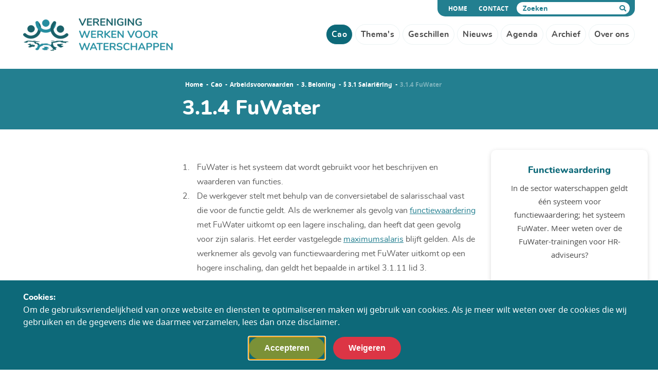

--- FILE ---
content_type: text/html; charset=UTF-8
request_url: https://vwvw.nl/cao/arbeidsvoorwaarden/3-beloning/ss-31-salariering/314-fuwater
body_size: 6167
content:
<!DOCTYPE html>
<html lang="en" dir="ltr" prefix="og: https://ogp.me/ns#">
    <head>
        <meta charset="utf-8" />
<noscript><style>form.antibot * :not(.antibot-message) { display: none !important; }</style>
</noscript><link rel="canonical" href="https://vwvw.nl/cao/arbeidsvoorwaarden/3-beloning/ss-31-salariering/314-fuwater" />
<meta property="og:site_name" content="Vereniging werken voor waterschappen" />
<meta property="og:type" content="article" />
<meta property="og:url" content="https://vwvw.nl/cao/arbeidsvoorwaarden/3-beloning/ss-31-salariering/314-fuwater" />
<meta property="og:title" content="3.1.4 FuWater" />
<meta name="twitter:card" content="summary" />
<meta name="twitter:site" content="@Verenigingwvw" />
<meta name="twitter:title" content="3.1.4 FuWater" />
<meta name="Generator" content="Drupal 10 (https://www.drupal.org)" />
<meta name="MobileOptimized" content="width" />
<meta name="HandheldFriendly" content="true" />
<meta name="viewport" content="width=device-width, initial-scale=1.0" />
<style>div#sliding-popup, div#sliding-popup .eu-cookie-withdraw-banner, .eu-cookie-withdraw-tab {background: #0779bf} div#sliding-popup.eu-cookie-withdraw-wrapper { background: transparent; } #sliding-popup h1, #sliding-popup h2, #sliding-popup h3, #sliding-popup p, #sliding-popup label, #sliding-popup div, .eu-cookie-compliance-more-button, .eu-cookie-compliance-secondary-button, .eu-cookie-withdraw-tab { color: #ffffff;} .eu-cookie-withdraw-tab { border-color: #ffffff;}</style>
<link rel="icon" href="/themes/custom/vwvw/favicon.ico" type="image/vnd.microsoft.icon" />

        <title>3.1.4 FuWater | Vereniging werken voor waterschappen</title>

        <link rel="apple-touch-icon" sizes="180x180" href="/assets/icons/apple-touch-icon.png">
        <link rel="icon" type="image/png" sizes="32x32" href="/assets/icons/favicon-32x32.png">
        <link rel="icon" type="image/png" sizes="16x16" href="/assets/icons/favicon-16x16.png">
        <link rel="mask-icon" href="/assets/icons/safari-pinned-tab.svg" color="#5bbad5">
        <meta name="msapplication-TileColor" content="#da532c">
        <meta name="theme-color" content="#ffffff">

        <link rel="stylesheet" media="all" href="/sites/default/files/css/css_i98ryde1A05PoOnix28X3GxP2zFWk7S-HVxZjthbQk0.css?delta=0&amp;language=en&amp;theme=vwvw&amp;include=eJxtzUsOwyAQA9AL0XCkaIApQR0-wpmg9vSlyaKq1I0tvYXta2dbas8k6cUmdG0kq_-oI_xCZoAiw7BOqI_Es3KTRMWz_Ydr4Dup7KZRp9ipbbDX4vKVRUtTJwkbB4Mnds7X95F4wJ655BpUJo1j2CjVkdw88AbyVUrC" />
<link rel="stylesheet" media="all" href="/sites/default/files/css/css_8wiYYlzGQbMwU_eTstjG8MUvSJW2y9umJdPL6vUKCgU.css?delta=1&amp;language=en&amp;theme=vwvw&amp;include=eJxtzUsOwyAQA9AL0XCkaIApQR0-wpmg9vSlyaKq1I0tvYXta2dbas8k6cUmdG0kq_-oI_xCZoAiw7BOqI_Es3KTRMWz_Ydr4Dup7KZRp9ipbbDX4vKVRUtTJwkbB4Mnds7X95F4wJ655BpUJo1j2CjVkdw88AbyVUrC" />

        

        <!-- Google Tag Manager -->
        <script>(function(w,d,s,l,i){w[l]=w[l]||[];w[l].push({'gtm.start':
        new Date().getTime(),event:'gtm.js'});var f=d.getElementsByTagName(s)[0],
        j=d.createElement(s),dl=l!='dataLayer'?'&l='+l:'';j.async=true;j.src=
        'https://www.googletagmanager.com/gtm.js?id='+i+dl;f.parentNode.insertBefore(j,f);
        })(window,document,'script','dataLayer','GTM-KSNJKT5');</script>
        <!-- End Google Tag Manager -->
    </head>
    <body >
        <!-- Google Tag Manager (noscript) -->
        <noscript><iframe src="https://www.googletagmanager.com/ns.html?id=GTM-KSNJKT5"
        height="0" width="0" style="display:none;visibility:hidden"></iframe></noscript>
        <!-- End Google Tag Manager (noscript) -->
      <a href="#main" id="skip-to-content" title="ga naar de hoofdinhoud">
      ga naar de hoofdinhoud
      </a>
        <div class="opacity0"></div>
            <div id="page">
                
                    <header class="navbar">
        



<a class="navbar-brand" href="/">
    <img src="/assets/images/header-logo.png" alt="Logo Alt Text" class="img-responsive">
</a>
<a href="#hamburgermenu" aria-label="open menu" class="c-hamburger c-hamburger--htx navbar-toggler d-lg-none d-xl-none" id="hamburger" type="text/html">
    <span class="d-none">Menu</span>
    <span></span>
</a>
<p class="hamburgermenu_text">menu</p>
<div id="navbar-header">
                <ul class="navbar-nav d-sm-none d-md-none d-lg-flex" id="mainnav">
                                <li class="nav-item active">
                <a href="/cao" class="nav-link btn btn-primary"><span>Cao</span></a>
            </li>
                                <li class="nav-item">
                <a href="/themas" class="nav-link btn btn-primary"><span>Thema&#039;s</span></a>
            </li>
                                <li class="nav-item">
                <a href="/geschillen" class="nav-link btn btn-primary"><span>Geschillen</span></a>
            </li>
                                <li class="nav-item">
                <a href="/nieuws" class="nav-link btn btn-primary"><span>Nieuws</span></a>
            </li>
                                <li class="nav-item">
                <a href="/agenda" class="nav-link btn btn-primary"><span>Agenda</span></a>
            </li>
                                <li class="nav-item">
                <a href="/archief" class="nav-link btn btn-primary"><span>Archief</span></a>
            </li>
                                <li class="nav-item">
                <a href="/over-de-vwvw" class="nav-link btn btn-primary"><span>Over ons</span></a>
            </li>
                </ul>
    
    <div id="hamburgermenu" class="d-lg-none d-xl-none">
                        <ul>
                    <li>
                <form action="/zoekresultaten/" class="validate">
                    <input class="darkblue search required" placeholder="Zoeken"  name="zoek" minlength="3" />
                    <span aria-hidden="true" class="fas fa-search"></span>
                </form>
            </li>
            <li><a href="/">Home</a></li>
                                <li class="mm-selected">
            <a href="/cao"><span>Cao</span></a>
                                            <ul>
                                <li class="mm-selected sub">
            <a href="/cao/arbeidsvoorwaarden"><span>Arbeidsvoorwaarden</span></a>
                    </li>
                        <li class="sub">
            <a href="/cao/beleidsteksten"><span>Loonparagraaf</span></a>
                    </li>
                </ul>
    
                    </li>
                        <li>
            <a href="/themas"><span>Thema&#039;s</span></a>
                                            <ul>
                                <li class="sub">
            <a href="/themas/arbeidsmarkt"><span>Arbeidsmarkt</span></a>
                    </li>
                        <li class="sub">
            <a href="/themas/duurzame-inzetbaarheid"><span>Duurzame inzetbaarheid</span></a>
                    </li>
                        <li class="sub">
            <a href="/themas/banenafspraak"><span>Banenafspraak</span></a>
                    </li>
                        <li class="sub">
            <a href="/themas/collectieve-zorgverzekering"><span>Collectieve zorgverzekering</span></a>
                    </li>
                        <li class="sub">
            <a href="/themas/functiewaardering-fuwater"><span>Functiewaardering</span></a>
                    </li>
                        <li class="sub">
            <a href="/themas/integriteit"><span>Integriteit</span></a>
                    </li>
                        <li class="sub">
            <a href="/themas/pensioen"><span>Pensioen</span></a>
                    </li>
                        <li class="sub">
            <a href="/themas/thuiswerken"><span>Thuiswerken</span></a>
                    </li>
                </ul>
    
                    </li>
                        <li>
            <a href="/geschillen"><span>Geschillen</span></a>
                                            <ul>
                                <li class="sub">
            <a href="/geschillen/uitgebrachte-adviezen"><span>Uitgebrachte adviezen</span></a>
                    </li>
                </ul>
    
                    </li>
                        <li>
            <a href="/nieuws"><span>Nieuws</span></a>
                                            <ul>
                                <li class="sub">
            <a href="/nieuws/archief"><span>Archief</span></a>
                    </li>
                </ul>
    
                    </li>
                        <li>
            <a href="/agenda"><span>Agenda</span></a>
                    </li>
                        <li>
            <a href="/archief"><span>Archief</span></a>
                                            <ul>
                                <li class="sub">
            <a href="/archief/caos"><span>Cao&#039;s</span></a>
                    </li>
                        <li class="sub">
            <a href="/archief/salaristabellen"><span>Salaristabellen</span></a>
                    </li>
                        <li class="sub">
            <a href="/archief/transponeringstabellen"><span>Transponeringstabellen</span></a>
                    </li>
                        <li class="sub">
            <a href="/documenten/beleidsteksten"><span>Beleidsteksten</span></a>
                    </li>
                        <li class="sub">
            <a href="/archief/intentiebrieven"><span>Intentiebrieven</span></a>
                    </li>
                        <li class="sub">
            <a href="/archief/ledenbrieven"><span>Ledenbrieven</span></a>
                    </li>
                        <li class="sub">
            <a href="/archief/jaarstukken"><span>Jaarstukken</span></a>
                    </li>
                        <li class="sub">
            <a href="/archief/overige-documenten"><span>Overige documenten</span></a>
                    </li>
                </ul>
    
                    </li>
                        <li>
            <a href="/over-de-vwvw"><span>Over ons</span></a>
                                            <ul>
                                <li class="sub">
            <a href="/over-de-vwvw/missie-en-visie"><span>Missie en visie</span></a>
                    </li>
                        <li class="sub">
            <a href="/over-de-vwvw/onze-leden"><span>Onze leden</span></a>
                    </li>
                        <li class="sub">
            <a href="/over-de-vwvw/bestuur"><span>Bestuur</span></a>
                    </li>
                        <li class="sub">
            <a href="/over-de-vwvw/bureau"><span>Bureau</span></a>
                    </li>
                        <li class="sub">
            <a href="/over-de-vwvw/adviescommissie-arbeidsvoorwaarden-en-werkgeverschap"><span>Adviescommissie Arbeidsvoorwaarden en Werkgeverschap</span></a>
                    </li>
                        <li class="sub">
            <a href="/over-de-vwvw/cao-onderhandelingsdelegatie"><span>Cao-onderhandelingsdelegatie</span></a>
                    </li>
                        <li class="sub">
            <a href="/vacatures"><span>Vacatures</span></a>
                    </li>
                        <li class="sub">
            <a href="/over-de-vwvw/statuten"><span>Statuten</span></a>
                    </li>
                </ul>
    
                    </li>
                </ul>
    
    </div>
    <ul class="navbar-nav d-sm-none d-md-none d-lg-block" id="utilities">
        <li class="nav-item">
            <a class="nav-link btn btn-primary" href="/">Home <span class="sr-only">(current)</span></a>
        </li>
        <li class="nav-item">
            <a class="nav-link btn btn-primary" href="/contact">Contact</a>
        </li>
        <li class="nav-item">
            <form action="/zoekresultaten" class="navbar-form form-inline validate" id="headerSearchform">
                <div class="form-group">
                    <input class="form-control required" type="text" placeholder="Zoeken" id="topsearch" name="zoek" minlength="3">
                    <button type="submit"><span class="sr-only">Zoeken</span> <i aria-hidden="true" class="fas fa-search"></i></button>
                </div>
            </form>
        </li>
    </ul>
</div>
<script type="application/ld+json">
    {
    "@context": "http://schema.org",
    "@type": "WebSite",
    "url": "https://vwvw.nl/"
    }
</script>


</header>
    <div data-drupal-messages-fallback class="hidden"></div><main class="main content darkblue no-hero" id='main'>
    <div class="content__title">
        <div class="container">
            <div class="row">
                <div class="col-md-12 offset-md-0 col-lg-10 offset-lg-3">
                    
      <ol class="breadcrumb">
                    <li class="breadcrumb__item ">
                                    <a href="/">Home</a>
                            </li>
                    <li class="breadcrumb__item ">
                                    <a href="/cao">Cao</a>
                            </li>
                    <li class="breadcrumb__item ">
                                    <a href="/cao/arbeidsvoorwaarden">Arbeidsvoorwaarden</a>
                            </li>
                    <li class="breadcrumb__item ">
                                    <a href="/cao/arbeidsvoorwaarden/3-beloning">3. Beloning</a>
                            </li>
                    <li class="breadcrumb__item ">
                                    <a href="/cao/arbeidsvoorwaarden/3-beloning/ss-31-salariering">§ 3.1 Salariëring</a>
                            </li>
                    <li class="breadcrumb__item active">
                                    3.1.4 FuWater
                            </li>
            </ol>
    <script type="application/ld+json">
        {
            "@context": "http://schema.org",
            "@type": "BreadcrumbList",
            "itemListElement":
            [
                                {
                    "@type": "ListItem",
                    "position": 1,
                    "item":
                    {
                        "@id": "/",
                        "name": "Home"
                    }
                },                            {
                    "@type": "ListItem",
                    "position": 2,
                    "item":
                    {
                        "@id": "/cao",
                        "name": "Cao"
                    }
                },                            {
                    "@type": "ListItem",
                    "position": 3,
                    "item":
                    {
                        "@id": "/cao/arbeidsvoorwaarden",
                        "name": "Arbeidsvoorwaarden"
                    }
                },                            {
                    "@type": "ListItem",
                    "position": 4,
                    "item":
                    {
                        "@id": "/cao/arbeidsvoorwaarden/3-beloning",
                        "name": "3. Beloning"
                    }
                },                            {
                    "@type": "ListItem",
                    "position": 5,
                    "item":
                    {
                        "@id": "/cao/arbeidsvoorwaarden/3-beloning/ss-31-salariering",
                        "name": "§ 3.1 Salariëring"
                    }
                },                            {
                    "@type": "ListItem",
                    "position": 6,
                    "item":
                    {
                        "@id": "/cao/arbeidsvoorwaarden/3-beloning/ss-31-salariering/314-fuwater",
                        "name": "3.1.4 FuWater"
                    }
                }                        ]
        }
    </script>


                    <h1>3.1.4 FuWater</h1>
                </div>
            </div>
        </div>
    </div>
    <div class="container">
        <div class="row">
            <div class="col-md-12">
                <div class="row">
                    <div class="col-xs-12 col-md-8 col-lg-6">
                        <div class="lead">
                            <p></p>
                        </div>
                        <div class="contentBlocks row">
                            
  <div class="item text col-sm-12">
    
  <ol>
	<li><span><span><span><span><span><span>FuWater is het systeem dat wordt gebruikt voor het beschrijven en waarderen van functies.</span></span></span></span></span></span></li>
	<li><span><span><span><span><span><span>De werkgever stelt met behulp van de conversietabel de salarisschaal vast die voor de functie geldt. Als de werknemer als gevolg van <a href="/cao/arbeidsvoorwaarden/1-inleiding-en-begripsbepaling/19-definities"><span>functiewaardering</span></a> met FuWater uitkomt op een lagere inschaling, dan heeft dat geen gevolg voor zijn salaris. Het eerder vastgelegde <a href="/cao/arbeidsvoorwaarden/1-inleiding-en-begripsbepaling/19-definities"><span>maximumsalaris</span></a> blijft gelden.&nbsp;</span></span></span></span>Als de werknemer als gevolg van functiewaardering met FuWater uitkomt op een hogere inschaling, dan geldt het bepaalde in artikel 3.1.11 lid 3.</span></span></li>
</ol>

</div>


                        </div>
                    </div>
                    <div class="col-sm-12 col-md-4 col-lg-3 pl-lg-0 pl-md-6">
                        <section class="widget-wrapper">
                            <h2 class="hidden">Gerelateerde items</h2>
                                        <a href="/themas/functiewaardering-fuwater" class="card widget">
                    <div class="card-body widget_content">
                    <h3 class="card-title widget_title">Functiewaardering</h3>
                            <p>In de sector waterschappen geldt één systeem voor functiewaardering; het systeem FuWater. Meer weten over de FuWater-trainingen voor HR-adviseurs?</p>
                        <span class="btn btn-primary">
                            <span>Klik dan hier</span>
                        </span>
                    </div>
            </a>
    
                        </section>
                    </div>
                    <div class="d-sm-none d-md-none d-lg-block col-md-12 col-lg-3 order-first pl-md-0 pr-md-0">
                        
                    </div>
                </div>
            </div>
        </div>
    </div>
</main>




    <footer>
            <div><div class="js-view-dom-id-7801f4de70edf148f51991907fcefa38e3acb585b0b5b2fb0ec9ad68496f3c26">
  
  
  

  
  
  

  <div class="footer">
    <div class="container-fluid">
        <div class="row">
            <div class="col-xl-3 col-lg-3 col-md-12 order-3 order-lg-1">
                <figure class="logo">
                    <img class="img-responsive" alt="footer-logo" src="/assets/images/footer-logo.png">
                </figure>
            </div>
            <div class="col-xl-3 offset-xl-1 col-lg-3 offset-lg-1 col-md-12 offset-md-0 order-2 order-lg-2">
                <div class="adress">
                    <h3>Contactgegevens</h3>
                    <ul class="footer-naw">
                                                <li><a href="mailto:info@vwvw.nl">info@vwvw.nl</a></li>                    </ul>
                </div>
            </div>
            <div class="col-xl-5 col-lg-5 col-md-12 right order-1 order-lg-3">
                <div class="news-letter">
                    <div class="news-letter__heading">
                        <h3>Inschrijven voor de nieuwsbrief</h3>
                        <ul class="news-letter__heading--social">
                                <li class="youtube">
                                <a aria-label="linkedin"  class="btn btn-primary bluegreen" href="https://www.linkedin.com/company/vereniging-werken-voor-waterschappen" target="_blank">
                                    <i class="fab fa-linkedin-in" aria-hidden="true"></i>
                                    <span class="d-none">Linkedin</span>
                                </a>
                            </li>
                                    <li class="twitter">
                                <a aria-label="twitter" class="btn btn-primary browngreen" href="https://twitter.com/Verenigingwvw" target="_blank">
                                    <i class="fab fa-twitter" aria-hidden="true"></i>
                                    <span class="d-none">Twitter</span>
                                </a>
                            </li>
                            </ul>
                    </div>
                    <div class="newletterWrap">
                        <form action="https://vwvw.us7.list-manage.com/subscribe/post?u=2280de900000911d04688d403&amp;id=41a3000cd8" method="post" class="validate">
                            <fieldset>
                                <div class="form-group">
                                    <input type="text" placeholder="Vul e-mailadres in" id="newsletter-field" class="form-control required email" name="EMAIL" />
                                    <button class="btn button btn-primary lightblue">Aanmelden</button>
                                </div>
                            </fieldset>
                        </form>
                    </div>
                    <div class="news-letter__disclaimer">
                        <ul>
                            <li><a href="/algemene-voorwaarden">Algemene voorwaarden</a></li>
                            <li><a href="/disclaimer">Disclaimer</a></li>
                            <li><a href="/cookies">Cookies</a></li>
                            <li><a href="/colofon">Colofon</a></li>
                            <li><a href="/toegankelijkheid">Toegankelijkheid</a></li>
                        </ul>
                    </div>
                </div>
            </div>
        </div>
    </div>
    <script type="application/ld+json">
        {
            "@context" : "http://schema.org",
            "@type" : "Organization",
            "name": "Vereniging werken voor waterschappen",
            "logo": {
                "@type": "ImageObject",
                "url": "https://vwvw.nl/assets/images/header-logo.png"
            },
            "url" : "https://vwvw.nl/",
            "email": "info@vwvw.nl",                                    "sameAs":[
                "https://www.linkedin.com/company/vereniging-werken-voor-waterschappen",
                "https://twitter.com/Verenigingwvw"
            ]
                    }
    </script>
</div>

  
  

  
  

  
  
</div>
</div>



    </footer>



            </div>
            
            <script type="application/json" data-drupal-selector="drupal-settings-json">{"path":{"baseUrl":"\/","pathPrefix":"","currentPath":"node\/193","currentPathIsAdmin":false,"isFront":false,"currentLanguage":"en"},"pluralDelimiter":"\u0003","suppressDeprecationErrors":true,"eu_cookie_compliance":{"cookie_policy_version":"1.0.0","popup_enabled":true,"popup_agreed_enabled":false,"popup_hide_agreed":false,"popup_clicking_confirmation":false,"popup_scrolling_confirmation":false,"popup_html_info":"\u003Cdiv aria-labelledby=\u0022popup-text\u0022  class=\u0022eu-cookie-compliance-banner eu-cookie-compliance-banner-info eu-cookie-compliance-banner--opt-in\u0022\u003E\n  \u003Cdiv class=\u0022popup-content info eu-cookie-compliance-content\u0022\u003E\n        \u003Cdiv id=\u0022popup-text\u0022 class=\u0022eu-cookie-compliance-message\u0022 role=\u0022document\u0022\u003E\n      \u003Ch2\u003ECookies:\u003C\/h2\u003E\u003Cp\u003EOm de gebruiksvriendelijkheid van onze website en diensten te optimaliseren maken wij gebruik van cookies. Als je meer wilt weten over de cookies die wij gebruiken en de gegevens die we daarmee verzamelen, lees dan onze disclaimer.\u003C\/p\u003E\n          \u003C\/div\u003E\n\n    \n    \u003Cdiv id=\u0022popup-buttons\u0022 class=\u0022eu-cookie-compliance-buttons\u0022\u003E\n            \u003Cbutton type=\u0022button\u0022 class=\u0022agree-button eu-cookie-compliance-secondary-button button button--small\u0022\u003EAccepteren\u003C\/button\u003E\n              \u003Cbutton type=\u0022button\u0022 class=\u0022decline-button eu-cookie-compliance-default-button button button--small button--primary\u0022\u003EWeigeren\u003C\/button\u003E\n          \u003C\/div\u003E\n  \u003C\/div\u003E\n\u003C\/div\u003E","use_mobile_message":false,"mobile_popup_html_info":"\u003Cdiv aria-labelledby=\u0022popup-text\u0022  class=\u0022eu-cookie-compliance-banner eu-cookie-compliance-banner-info eu-cookie-compliance-banner--opt-in\u0022\u003E\n  \u003Cdiv class=\u0022popup-content info eu-cookie-compliance-content\u0022\u003E\n        \u003Cdiv id=\u0022popup-text\u0022 class=\u0022eu-cookie-compliance-message\u0022 role=\u0022document\u0022\u003E\n      \n          \u003C\/div\u003E\n\n    \n    \u003Cdiv id=\u0022popup-buttons\u0022 class=\u0022eu-cookie-compliance-buttons\u0022\u003E\n            \u003Cbutton type=\u0022button\u0022 class=\u0022agree-button eu-cookie-compliance-secondary-button button button--small\u0022\u003EAccepteren\u003C\/button\u003E\n              \u003Cbutton type=\u0022button\u0022 class=\u0022decline-button eu-cookie-compliance-default-button button button--small button--primary\u0022\u003EWeigeren\u003C\/button\u003E\n          \u003C\/div\u003E\n  \u003C\/div\u003E\n\u003C\/div\u003E","mobile_breakpoint":768,"popup_html_agreed":false,"popup_use_bare_css":false,"popup_height":"auto","popup_width":"100%","popup_delay":1000,"popup_link":"\/cookies","popup_link_new_window":false,"popup_position":false,"fixed_top_position":true,"popup_language":"en","store_consent":false,"better_support_for_screen_readers":false,"cookie_name":"","reload_page":false,"domain":"","domain_all_sites":false,"popup_eu_only":false,"popup_eu_only_js":false,"cookie_lifetime":100,"cookie_session":0,"set_cookie_session_zero_on_disagree":0,"disagree_do_not_show_popup":false,"method":"opt_in","automatic_cookies_removal":true,"allowed_cookies":"","withdraw_markup":"\u003Cbutton type=\u0022button\u0022 class=\u0022eu-cookie-withdraw-tab\u0022\u003EPrivacy settings\u003C\/button\u003E\n\u003Cdiv aria-labelledby=\u0022popup-text\u0022 class=\u0022eu-cookie-withdraw-banner\u0022\u003E\n  \u003Cdiv class=\u0022popup-content info eu-cookie-compliance-content\u0022\u003E\n    \u003Cdiv id=\u0022popup-text\u0022 class=\u0022eu-cookie-compliance-message\u0022 role=\u0022document\u0022\u003E\n      \u003Ch2\u003EWe use cookies on this site to enhance your user experience\u003C\/h2\u003E\u003Cp\u003EYou have given your consent for us to set cookies.\u003C\/p\u003E\n    \u003C\/div\u003E\n    \u003Cdiv id=\u0022popup-buttons\u0022 class=\u0022eu-cookie-compliance-buttons\u0022\u003E\n      \u003Cbutton type=\u0022button\u0022 class=\u0022eu-cookie-withdraw-button  button button--small button--primary\u0022\u003EWithdraw consent\u003C\/button\u003E\n    \u003C\/div\u003E\n  \u003C\/div\u003E\n\u003C\/div\u003E","withdraw_enabled":false,"reload_options":0,"reload_routes_list":"","withdraw_button_on_info_popup":false,"cookie_categories":[],"cookie_categories_details":[],"enable_save_preferences_button":true,"cookie_value_disagreed":"0","cookie_value_agreed_show_thank_you":"1","cookie_value_agreed":"2","containing_element":"body","settings_tab_enabled":false,"olivero_primary_button_classes":" button button--small button--primary","olivero_secondary_button_classes":" button button--small","close_button_action":"close_banner","open_by_default":true,"modules_allow_popup":true,"hide_the_banner":false,"geoip_match":true},"csp":{"nonce":"xdtqlgsk1mht3L-3uQ8eqQ"},"user":{"uid":0,"permissionsHash":"914ee2aa028ac48117d2adcb5a90375cc3c7c3b74198642b322eac44d458e434"}}</script>
<script src="/sites/default/files/js/js_8jpdkg4gzPzqowg7STJBydjPhZsBAMnudOV8burmTQ0.js?scope=footer&amp;delta=0&amp;language=en&amp;theme=vwvw&amp;include=eJxLLY1Pzs_PzkwFUrkFOZmJecmp-qlYBHXKysvK9dNz8pMSc3SzigGBThY6"></script>
<script src="/modules/contrib/eu_cookie_compliance/js/eu_cookie_compliance.min.js?v=10.4.3" defer></script>
<script src="/sites/default/files/js/js_b4oKWb0NXpuca9NLCPc7cUZASY2PCJ1yecAaXBwWKDs.js?scope=footer&amp;delta=2&amp;language=en&amp;theme=vwvw&amp;include=eJxLLY1Pzs_PzkwFUrkFOZmJecmp-qlYBHXKysvK9dNz8pMSc3SzigGBThY6"></script>

    </body>
</html>


--- FILE ---
content_type: text/plain
request_url: https://www.google-analytics.com/j/collect?v=1&_v=j102&a=887474459&t=pageview&_s=1&dl=https%3A%2F%2Fvwvw.nl%2Fcao%2Farbeidsvoorwaarden%2F3-beloning%2Fss-31-salariering%2F314-fuwater&ul=en-us%40posix&dt=3.1.4%20FuWater%20%7C%20Vereniging%20werken%20voor%20waterschappen&sr=1280x720&vp=1280x720&_u=YEBAAEABAAAAACAAI~&jid=1561854068&gjid=50633430&cid=1644673901.1765450696&tid=UA-133740934-1&_gid=1536894586.1765450696&_r=1&_slc=1&gtm=45He5c92n81KSNJKT5za200&gcd=13l3l3l3l1l1&dma=0&tag_exp=103116026~103200004~104527906~104528500~104684208~104684211~105391252~115583767~115938465~115938468~116184927~116184929~116217636~116217638~116251938~116251940&z=1802822554
body_size: -447
content:
2,cG-BX1KMMKY1B